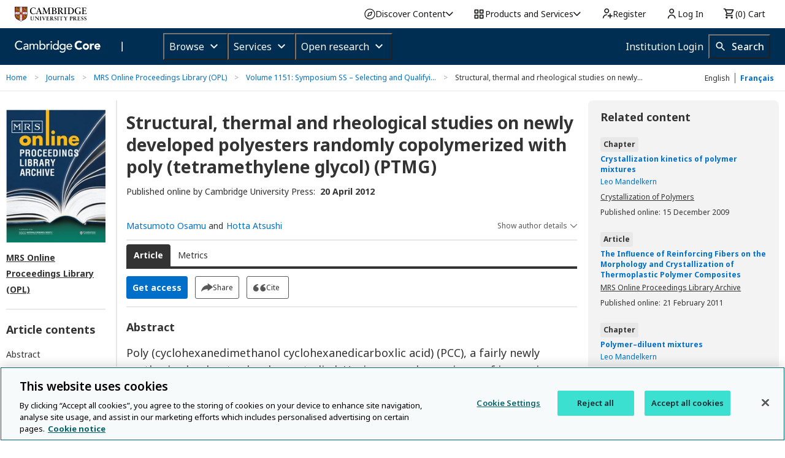

--- FILE ---
content_type: application/javascript; charset=UTF-8
request_url: https://www.cambridge.org/core/page-component/e299b96.js
body_size: 4342
content:
(window.webpackJsonp=window.webpackJsonp||[]).push([[1,7],{1007:function(e,t,n){"use strict";n.d(t,"a",(function(){return r}));var r=["AU","AUS","NZ","NZL"]},109:function(e,t,n){"use strict";n.d(t,"a",(function(){return f}));var r=n(3),o=n(4),c=n(402),l=function(){function e(){Object(r.a)(this,e)}return Object(o.a)(e,[{key:"setCache",value:function(e){var t=arguments.length>1&&void 0!==arguments[1]&&arguments[1],n=arguments.length>2&&void 0!==arguments[2]?arguments[2]:0;if(!n){var r=t?c.a.issueTtl:c.a.defaultTtl;e.setHeader("Cache-Control","max-age=".concat(r))}500===n&&e.setHeader("Cache-Control","max-age=".concat(c.a.timeoutIssueTtl))}}]),e}(),f=new l},1128:function(e,t,n){var r=n(46),o=n(743)(!1);r(r.S,"Object",{values:function(e){return o(e)}})},120:function(e,t,n){"use strict";n(56),n(49),n(29);var r,o=n(16),c=n(8),l=n(54),f={close:"Close","zoom-in":"Zoom in","zoom-out":"Zoom out",next:"Next image",prev:"Previous image",viewer:"full screen image"};function d(e){"Enter"!==e.code&&"Space"!==e.code||(e.preventDefault(),e.target.click())}function v(e){return null!==e.target?e.target.$viewer:void 0}t.a=function(){var e=arguments.length>0&&void 0!==arguments[0]?arguments[0]:{onlyZoomableImages:!0},t=!1;return{inline:!1,button:!0,navbar:!1,title:function(){return""},toolbar:!0,tooltip:!0,movable:!0,zoomable:!0,rotatable:!1,scalable:!1,transition:!0,fullscreen:!1,keyboard:!0,viewed:function(e){var t,n,r,o,c,l=v(e),f=null==e?void 0:e.detail.originalImage,d=null==l?void 0:l.title;if(f&&d){var caption=(null===(n=null===(t=f.parentNode)||void 0===t?void 0:t.parentNode)||void 0===n?void 0:n.querySelector(".caption"))||(null===(c=null===(o=null===(r=f.parentNode)||void 0===r?void 0:r.parentNode)||void 0===o?void 0:o.parentNode)||void 0===c?void 0:c.querySelector(".caption"));caption&&(d.innerHTML="<span>"+caption.innerHTML+"</span>")}if(l.image){var m=l.image,h=m.getAttribute("alt")||"";(m.getAttribute("src")||"").includes(h)&&m.setAttribute("alt","")}var y=(document.querySelectorAll(".viewer-title")||[])[0],O=(document.querySelectorAll(".viewer-container")||[])[0],j=(document.querySelectorAll(".viewer-close")||[])[0];y&&y.querySelectorAll("a").forEach((function(link){link.removeAttribute("href"),link.style.pointerEvents="none",link.style.color="inherit",link.setAttribute("tabindex","-1"),link.setAttribute("aria-disabled","true")}));j&&(j.blur(),j.setAttribute("tabindex","0")),O&&(O.removeAttribute("aria-labelledby"),O.setAttribute("tabindex","-1"),O.focus())},hide:function(e){var t=v(e),n=null==t?void 0:t.title;n&&(n.innerHTML="")},url:function(image){return image.hasAttribute("data-original-image")?"".concat(l.a.assetsService,"/binary/version/id/").concat(image.getAttribute("data-original-image").replace("/binary/version/id/","")):image.hasAttribute("data-enlarged-image")?image.getAttribute("data-enlarged-image"):image.getAttribute("data-src")},filter:function(image){return(image.classList.contains("graphic")||image.classList.contains("mime")||"true"===image.getAttribute("data-zoomable"))&&(!e.onlyZoomableImages||"true"===image.getAttribute("data-zoomable"))},show:function(){document.activeElement&&(r=document.activeElement)},shown:function(e){var n,r=v(e);if(r){var l=null==r?void 0:r.viewer,m=null==r?void 0:r.toolbar,h=null==r?void 0:r.button;if(!t){var y=m.querySelector("ul"),O=m.querySelectorAll("ul > li");if(y.innerHTML="",O.forEach((function(e){var t=e.getAttribute("class");e.removeAttribute("class"),e.innerHTML="";var li=document.createElement("li");li.classList.add("viewer-control"),li.innerHTML=e.outerHTML.replace("li","div"),li.setAttribute("class",t||"");var n=li.querySelector("div");if(n){var r=n.getAttribute("data-viewer-action")||"",l=o.default.extend({props:{icon:{type:String,default:t},alt:{type:String,default:f[r]}}}),d=new c.f(l);d.$mount(),n.appendChild(d.$el)}y.appendChild(li)})),h){var j=o.default.extend({props:{icon:{type:String,default:"viewer-close"},alt:{type:String,default:f.close}}}),w=new c.f(j);w.$mount(),h.appendChild(w.$el)}t=!0}var A=m.querySelectorAll("li > div");if(l){var T=null===(n=r.images[r.index])||void 0===n?void 0:n.getAttribute("data-img-name"),k=(T?T+" ":"")+f.viewer;l.setAttribute("role","dialog"),l.setAttribute("aria-label",k),l.removeAttribute("aria-labelledby")}var S=m.querySelector(".viewer-zoom-in > div");R(".viewer-zoom-in > div",f["zoom-in"],m),R(".viewer-zoom-out > div",f["zoom-out"],m),R(".viewer-prev > div",f.prev,m),R(".viewer-next > div",f.next,m),R(h,f.close),h&&(h.addEventListener("keydown",d),h.addEventListener("keydown",(function(e){"Tab"===e.code&&S&&(e.preventDefault(),e.shiftKey?A[A.length-1].focus():S.focus())}))),A.forEach((function(e){e.setAttribute("tabindex","0"),e.addEventListener("keydown",d)})),S&&S.addEventListener("keydown",(function(e){"Tab"===e.code&&e.shiftKey&&h&&(h.focus(),e.preventDefault())}))}function R(e,label,t){var n=null;"string"==typeof e&&t?n=t.querySelector(e):e instanceof HTMLElement&&(n=e),n&&(n.setAttribute("tabindex","0"),n.setAttribute("role","button"),n.setAttribute("aria-label",label),n.removeEventListener("keydown",d),n.addEventListener("keydown",d))}},hidden:function(e){var t=v(e);if(t){var n=null==t?void 0:t.toolbar,o=null==t?void 0:t.button;if(n)n.querySelectorAll("li").forEach((function(e){return e.removeEventListener("keydown",d)}));o&&o.removeEventListener("keydown",d),r&&r.focus()}}}}},123:function(e,t,n){"use strict";n.d(t,"b",(function(){return o.a})),n.d(t,"a",(function(){return c.a}));var r=n(36),o=n(741),c=n(1084);r.a.bind(o.a).toSelf().inTransientScope()},125:function(e,t,n){"use strict";n.d(t,"a",(function(){return A}));var r,o=n(36),c=n(15),l=n(3),f=n(4),d=n(1),v=(n(37),n(12),n(17),n(1120)),m=n(9),h=n(91),y=n(141),O=n(54),j=function(e,t,n,desc){var r,o=arguments.length,c=o<3?t:null===desc?desc=Object.getOwnPropertyDescriptor(t,n):desc;if("object"===("undefined"==typeof Reflect?"undefined":Object(d.a)(Reflect))&&"function"==typeof Reflect.decorate)c=Reflect.decorate(e,t,n,desc);else for(var i=e.length-1;i>=0;i--)(r=e[i])&&(c=(o<3?r(c):o>3?r(t,n,c):r(t,n))||c);return o>3&&c&&Object.defineProperty(t,n,c),c},w=function(e,t){if("object"===("undefined"==typeof Reflect?"undefined":Object(d.a)(Reflect))&&"function"==typeof Reflect.metadata)return Reflect.metadata(e,t)},A=function(){function e(t){Object(l.a)(this,e),this.httpService=t,this.authService=new h.a(O.a)}var t,n;return Object(f.a)(e,[{key:"addToBasket",value:function(e,t){return new Promise((function(n,r){AOP.basket.addToBasket(e,t).fail((function(e){r(e)})).done((function(){n()}))}))}},{key:"isProductInBasket",value:(n=Object(c.a)(regeneratorRuntime.mark((function e(t){return regeneratorRuntime.wrap((function(e){for(;;)switch(e.prev=e.next){case 0:if(AOP.basket.isCartItemCountLoaded()){e.next=4;break}return e.next=3,this.sleep(300);case 3:return e.abrupt("return",this.isProductInBasket(t));case 4:return e.abrupt("return",AOP.basket.isProductInBasket(t));case 5:case"end":return e.stop()}}),e,this)}))),function(e){return n.apply(this,arguments)})},{key:"getPrice",value:(t=Object(c.a)(regeneratorRuntime.mark((function e(t,n,r){var o,c;return regeneratorRuntime.wrap((function(e){for(;;)switch(e.prev=e.next){case 0:return e.prev=0,o="".concat(O.a.publicApi,"/ecommerce/price/").concat(encodeURIComponent(t),"?currency=").concat(n,"&countryCode=").concat(r),e.next=4,this.httpService.get(o,{headers:this.authService.getAuthHeaders()});case 4:return c=e.sent,e.abrupt("return",c||null);case 8:return e.prev=8,e.t0=e.catch(0),e.abrupt("return",null);case 11:case"end":return e.stop()}}),e,this,[[0,8]])}))),function(e,n,r){return t.apply(this,arguments)})},{key:"getCurrency",value:function(){return m.CurrencyEnum[AOP.basket.currency]}},{key:"isEnabled",value:function(){return AOP.basket.isEnabled}},{key:"sleep",value:function(e){return new Promise((function(t){return setTimeout(t,e)}))}}]),e}();A=j([Object(v.a)(),w("design:paramtypes",["function"==typeof(r=void 0!==y.a&&y.a)?r:Object])],A),o.a.bind(A).toSelf().inTransientScope()},126:function(e,t,n){"use strict";n.d(t,"a",(function(){return v}));var r=n(36),o=n(3),c=n(4),l=n(1),f=(n(12),n(1120)),d=function(e,t,n,desc){var r,o=arguments.length,c=o<3?t:null===desc?desc=Object.getOwnPropertyDescriptor(t,n):desc;if("object"===("undefined"==typeof Reflect?"undefined":Object(l.a)(Reflect))&&"function"==typeof Reflect.decorate)c=Reflect.decorate(e,t,n,desc);else for(var i=e.length-1;i>=0;i--)(r=e[i])&&(c=(o<3?r(c):o>3?r(t,n,c):r(t,n))||c);return o>3&&c&&Object.defineProperty(t,n,c),c},v=function(){function e(){Object(o.a)(this,e)}return Object(c.a)(e,[{key:"displayError",value:function(e){AOP.createAlertBox(e)}},{key:"displayInformation",value:function(e){AOP.createAlertBox(e,{alertType:"info"})}}]),e}();v=d([Object(f.a)()],v),r.a.bind(v).toSelf().inTransientScope()},142:function(e,t,n){"use strict";n(744)("link",(function(e){return function(t){return e(this,"a","href",t)}}))},152:function(e,t,n){"use strict";var r=n(1108);n.d(t,"a",(function(){return r.a}))},153:function(e,t,n){"use strict";var r=n(1073);n.d(t,"a",(function(){return r.a}))},154:function(e,t,n){"use strict";var r=n(1113);n.d(t,"a",(function(){return r.a}))},155:function(e,t,n){"use strict";var r=n(36),o=n(324),c=(n(135),n(1086));n.d(t,"a",(function(){return c.a})),r.a.bind(o.a).toSelf().inTransientScope()},322:function(e,t,n){"use strict";n.d(t,"a",(function(){return c}));var r=n(4),o=n(3),c=Object(r.a)((function e(t,n){Object(o.a)(this,e),this.refId=t,this.openUrl=n}))},323:function(e,t,n){"use strict";n.d(t,"a",(function(){return l}));var r=n(3),o=n(4),c=(n(38),n(49),n(1128),n(20)),l=function(){function e(t,n,o,l,image){Object(r.a)(this,e),this.resolver=t,this.queryParams=n,this.organisationName=o,this.customText=l,this.image=image,this.hasQueryParams=this.hasTruthyQueryParams(this.queryParams),this.displayName=this.getDisplayName(this.customText||""),this.resolver=c.a.buildURLQuery(this.resolver,c.a.filterEmptyObjectValues(this.queryParams))}return Object(o.a)(e,[{key:"getDisplayName",value:function(e){return this.image?"<img class='openurl-logo-image' alt='".concat(this.organisationName||"","' src='").concat(this.image,"' /> ").concat(e):e||"OpenURL query"}},{key:"hasTruthyQueryParams",value:function(e){var t=["genre","sid"],n=Object.keys(e).reduce((function(n,r){return t.includes(r)||(n[r]=e[r]),n}),{});return Object.values(n).some((function(e){return e}))}}]),e}()},324:function(e,t,n){"use strict";n.d(t,"a",(function(){return O}));var r,o=n(15),c=n(3),l=n(4),f=n(1),d=(n(37),n(12),n(1120)),v=n(401),m=n(141),h=function(e,t,n,desc){var r,o=arguments.length,c=o<3?t:null===desc?desc=Object.getOwnPropertyDescriptor(t,n):desc;if("object"===("undefined"==typeof Reflect?"undefined":Object(f.a)(Reflect))&&"function"==typeof Reflect.decorate)c=Reflect.decorate(e,t,n,desc);else for(var i=e.length-1;i>=0;i--)(r=e[i])&&(c=(o<3?r(c):o>3?r(t,n,c):r(t,n))||c);return o>3&&c&&Object.defineProperty(t,n,c),c},y=function(e,t){if("object"===("undefined"==typeof Reflect?"undefined":Object(f.a)(Reflect))&&"function"==typeof Reflect.metadata)return Reflect.metadata(e,t)},O=function(){function e(t){Object(c.a)(this,e),this.httpService=t}var t;return Object(l.a)(e,[{key:"getHtml",value:(t=Object(o.a)(regeneratorRuntime.mark((function e(t,n,r){var o,c,html;return regeneratorRuntime.wrap((function(e){for(;;)switch(e.prev=e.next){case 0:return o={doi:t,productId:n,productType:r},e.prev=2,e.next=5,this.httpService.post("/core/services/aop-cambridge-core/citations",o);case 5:return c=e.sent,html=c.html,e.abrupt("return",html||"");case 10:return e.prev=10,e.t0=e.catch(2),v.a.handle("CitedByService.getCitedByHtml",e.t0),e.abrupt("return","");case 14:case"end":return e.stop()}}),e,this,[[2,10]])}))),function(e,n,r){return t.apply(this,arguments)})}]),e}();O=h([Object(d.a)(),y("design:paramtypes",["function"==typeof(r=void 0!==m.a&&m.a)?r:Object])],O)},402:function(e,t,n){"use strict";(function(e){n.d(t,"a",(function(){return c}));var r=n(4),o=n(3),c=(n(67),Object(r.a)((function e(){Object(o.a)(this,e)})));c.defaultTtl=Number(e.env.CACHE_DEFAULT_TTL)||172800,c.issueTtl=Number(e.env.CACHE_ISSUE_TTL)||3600,c.metricsTtl=Number(e.env.CACHE_METRICS_TTL)||86400,c.timeoutIssueTtl=Number(e.env.CACHE_TIMEOUT_TTL)||300}).call(this,n(71))},45:function(e,t,n){"use strict";var r=n(1099);n.d(t,"a",(function(){return r.a}));var o=n(1100);n.d(t,"b",(function(){return o.a}));var c=n(1101);n.d(t,"c",(function(){return c.a}));var l=n(1102);n.d(t,"d",(function(){return l.a}));var f=n(1103);n.d(t,"e",(function(){return f.a}));var d=n(1104);n.d(t,"f",(function(){return d.a}));var v=n(1105);n.d(t,"g",(function(){return v.a}));var m=n(1106);n.d(t,"h",(function(){return m.a}))},52:function(e,t,n){"use strict";var r=n(1070);n.d(t,"b",(function(){return r.a}));var o=n(1076);n.d(t,"a",(function(){return o.a}));var c=n(1077);n.d(t,"d",(function(){return c.a}));var l=n(1078);n.d(t,"e",(function(){return l.a}));var f=n(1079);n.d(t,"f",(function(){return f.a}));var d=n(1080);n.d(t,"c",(function(){return d.a}))},57:function(e,t,n){"use strict";n.d(t,"b",(function(){return w})),n.d(t,"a",(function(){return A.a}));var r,o=n(36),c=n(15),l=n(3),f=n(4),d=n(1),v=(n(37),n(12),n(1120)),m=n(91),h=n(141),y=n(54),O=function(e,t,n,desc){var r,o=arguments.length,c=o<3?t:null===desc?desc=Object.getOwnPropertyDescriptor(t,n):desc;if("object"===("undefined"==typeof Reflect?"undefined":Object(d.a)(Reflect))&&"function"==typeof Reflect.decorate)c=Reflect.decorate(e,t,n,desc);else for(var i=e.length-1;i>=0;i--)(r=e[i])&&(c=(o<3?r(c):o>3?r(t,n,c):r(t,n))||c);return o>3&&c&&Object.defineProperty(t,n,c),c},j=function(e,t){if("object"===("undefined"==typeof Reflect?"undefined":Object(d.a)(Reflect))&&"function"==typeof Reflect.metadata)return Reflect.metadata(e,t)},w=function(){function e(t){Object(l.a)(this,e),this.httpService=t,this.authService=new m.a(y.a)}var t;return Object(f.a)(e,[{key:"get",value:(t=Object(c.a)(regeneratorRuntime.mark((function e(t){var n,r;return regeneratorRuntime.wrap((function(e){for(;;)switch(e.prev=e.next){case 0:return e.prev=0,n="".concat(y.a.publicApi,"/related-content/").concat(encodeURIComponent(t)),e.next=4,this.httpService.get(n,{headers:this.authService.getAuthHeaders()});case 4:return r=e.sent,e.abrupt("return",r.content||[]);case 8:return e.prev=8,e.t0=e.catch(0),e.abrupt("return",[]);case 11:case"end":return e.stop()}}),e,this,[[0,8]])}))),function(e){return t.apply(this,arguments)})}]),e}();w=O([Object(v.a)(),j("design:paramtypes",["function"==typeof(r=void 0!==h.a&&h.a)?r:Object])],w);var A=n(1081);o.a.bind(w).toSelf().inTransientScope()},59:function(e,t,n){"use strict";var r=n(1114);n.d(t,"a",(function(){return r.a}));var o=n(1109);n.d(t,"b",(function(){return o.a}));var c=n(1110);n.d(t,"c",(function(){return c.a}));var l=n(1111);n.d(t,"d",(function(){return l.a}));var f=n(1112);n.d(t,"e",(function(){return f.a}))},70:function(e,t,n){"use strict";function r(e){return this.$store.state.unleash.repo,this.$unleash.isEnabled(e)}n.d(t,"a",(function(){return r}))},741:function(e,t,n){"use strict";n.d(t,"a",(function(){return h}));var r=n(3),o=n(4),c=n(1),l=(n(12),n(29),n(142),n(1120)),f=n(54),d=n(20),v=function(e,t,n,desc){var r,o=arguments.length,l=o<3?t:null===desc?desc=Object.getOwnPropertyDescriptor(t,n):desc;if("object"===("undefined"==typeof Reflect?"undefined":Object(c.a)(Reflect))&&"function"==typeof Reflect.decorate)l=Reflect.decorate(e,t,n,desc);else for(var i=e.length-1;i>=0;i--)(r=e[i])&&(l=(o<3?r(l):o>3?r(t,n,l):r(t,n))||l);return o>3&&l&&Object.defineProperty(t,n,l),l},m=[{name:"Home",url:f.a.baseUrl}],h=function(){function e(){Object(r.a)(this,e)}return Object(o.a)(e,[{key:"getForArticlePage",value:function(e,t){var n={name:"Journals",url:"".concat(f.a.baseUrl,"/publications/journals")},r=t.isCompanion?[{name:t.parentCompanionJournalName,url:t.parentCompanionUrl}]:[],o={name:t.latestTitle,url:t.url},c=t.isFirstView?[{name:"FirstView",url:"".concat(o.url,"/firstview")}]:[],l=e.acceptedManuscript?[{name:"Accepted manuscript",url:"".concat(o.url,"/accepted-manuscripts")}]:[],v=t.hasPastTitle?[{name:t.title,url:"".concat(o.url,"/past-title/").concat(d.a.slug(t.title.replace("/","-")),"/information/").concat(t.id)}]:[],h=t.isFirstView?[]:this.prepareVolumeAndIssueCrumb(t),y={name:d.a.truncateHtml(e.htmlTitle,50)};return m.concat(n,r,o,v,l,c,h,y)}},{key:"getForElement",value:function(e,title){var t={name:"Cambridge Elements",url:"".concat(f.a.baseUrl,"/publications/elements")},n={name:e.title,url:e.link},r={name:d.a.truncateHtml(title,50)};return m.concat(t,n,r)}},{key:"getForChapter",value:function(e,t){var n={name:"Books",url:"".concat(f.a.baseUrl,"/publications/books")},r={name:e.title,url:e.url},o={name:t};return m.concat(n,r,o)}},{key:"prepareVolumeAndIssueCrumb",value:function(e){var t="",n="";return e.issue&&e.volume?(t="".concat(e.volume.title," ").concat(e.issue.title),n=e.issue.url):e.issue?(t=e.issue.title,n=e.issue.url):e.volume&&(t=e.volume.title,n=e.volume.url),t&&n?[{name:t.length>50?d.a.trimString(t,50,!0):t,url:n}]:[]}}]),e}();h=v([Object(l.a)()],h)},77:function(e,t,n){"use strict";var r=n(1082);n.d(t,"b",(function(){return r.a}));var o=n(1083);n.d(t,"a",(function(){return o.a}))},81:function(e,t,n){"use strict";n.d(t,"a",(function(){return c}));var r=n(3),o=n(4),c=new(function(){function e(){Object(r.a)(this,e),this._startTime=(new Date).getTime(),this._endTime=(new Date).getTime(),this._loadingTime=(this._endTime-this._startTime)/1e3}return Object(o.a)(e,[{key:"loadingTime",get:function(){return this._loadingTime}},{key:"start",value:function(){this._startTime=(new Date).getTime()}},{key:"stop",value:function(){this._endTime=(new Date).getTime()}}]),e}())}}]);